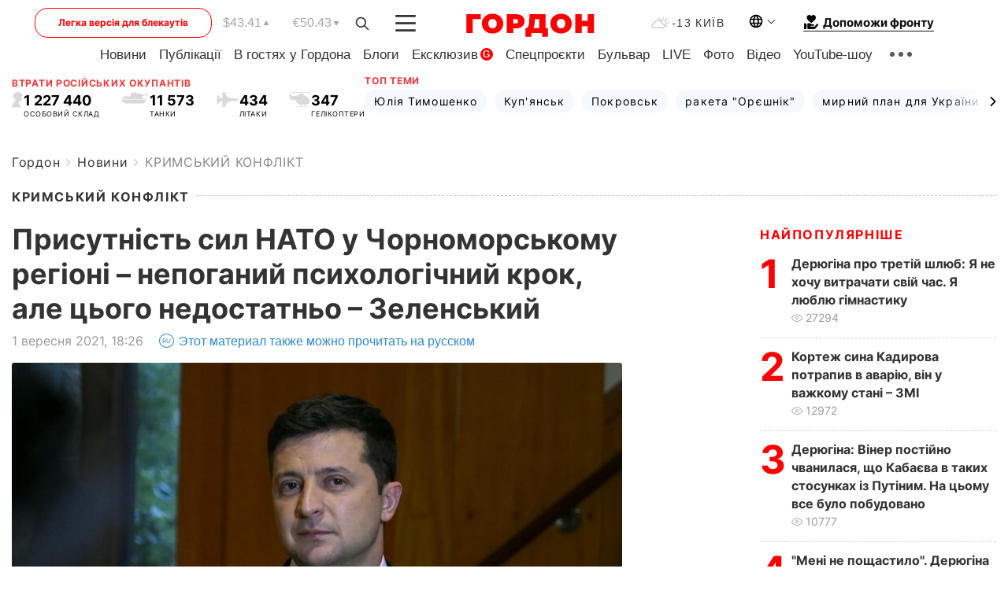

--- FILE ---
content_type: text/html; charset=utf-8
request_url: https://www.google.com/recaptcha/api2/aframe
body_size: 250
content:
<!DOCTYPE HTML><html><head><meta http-equiv="content-type" content="text/html; charset=UTF-8"></head><body><script nonce="n4xB5qZQ6rfiu4PKSpHbrw">/** Anti-fraud and anti-abuse applications only. See google.com/recaptcha */ try{var clients={'sodar':'https://pagead2.googlesyndication.com/pagead/sodar?'};window.addEventListener("message",function(a){try{if(a.source===window.parent){var b=JSON.parse(a.data);var c=clients[b['id']];if(c){var d=document.createElement('img');d.src=c+b['params']+'&rc='+(localStorage.getItem("rc::a")?sessionStorage.getItem("rc::b"):"");window.document.body.appendChild(d);sessionStorage.setItem("rc::e",parseInt(sessionStorage.getItem("rc::e")||0)+1);localStorage.setItem("rc::h",'1768818795692');}}}catch(b){}});window.parent.postMessage("_grecaptcha_ready", "*");}catch(b){}</script></body></html>

--- FILE ---
content_type: application/javascript; charset=utf-8
request_url: https://fundingchoicesmessages.google.com/f/AGSKWxUVh66foUJ_ZbjhPbl4FeEhzm4aislCcjFi49WdRV6Wp3Bhyq_oozmND0hgyaMRMeLviHPH-xV8MbAML9Eim1CrV9Fqh8n8ursX82OedUPsimqTMUlbQfjD_U1RyC_HpT5YL3AEWiVRTlOLfGbXNs8RbZAFYefjhU33tf1gbEVQhyMAsewDR5617sy-/__prebid__advertisement_=pmd-advertising-/728x90top./adlens-
body_size: -1290
content:
window['720272c6-b516-4e4b-81d3-3d2a2004b5f8'] = true;